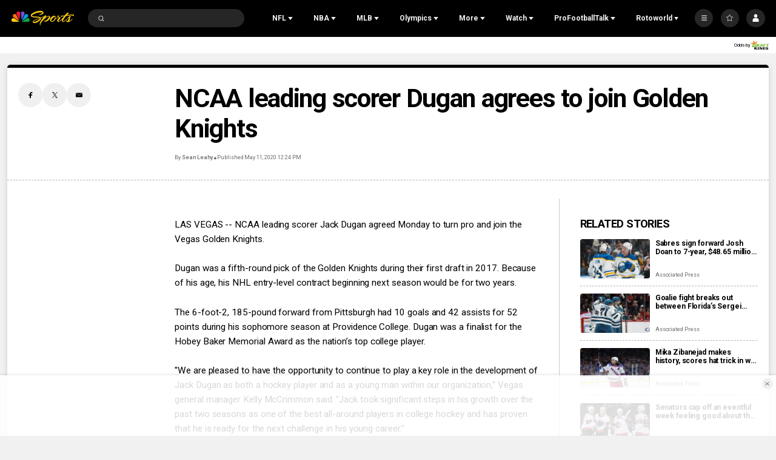

--- FILE ---
content_type: text/plain; charset=utf-8
request_url: https://widgets.media.sportradar.com/NBCUniversal/licensing
body_size: 10803
content:
U2FsdGVkX1+dGuI/9IZ6Zvbgd0YJHf9h6lOf5+VsPU9ZE9T3cSc9tomLhn+pp/CuA/rbNaUxloMoon1fI3QmH2T5p01DAs2sV0zKbVmIRwl8ODsFee7R1SxDP+foB8Kz4MnT7TqoteMSAGAtY2EK2EOy8jr3IRfPQPFCjKLHctK/kAZnGGfqmXAeT313Tv6sW6ZzM/58kpVo3h0+tjr9Gu2lZsJ/3DNaZ9J3xKjkqeNQgnAqPREOg1UpFJlhfaP941SYfi0/uycP2JbBL+8uKnzdOpWxUTNCAqgiA7kUOy0Id362vAKILYBxXPpUemPJgvaJrAzy5yXnYaZWlcRzkYivztoPMWs72EZA7QKTQwZ/Ptuo41GXAItM5nPMztlMRiUJR5Ov7HxX6PA3vH0Tghc/9PZ2N+cEiGQnAs1//4CBiDqrfjn/jCCPnejd9fpvjRChC/dusBEezc2J4QsAFq8WEOMYXHYYMsp4uNw0xdSY2jpOgHkfnzkSiJRqvAgvg4Arx9QNEbiS7w25bUYRtB4xuqdPvqrcYujAuBHgp2DpYZFqce0C17zLHmmk8TLeW9g5K0+TZ+1ewTp/uKkg9OTQCekGXIOqwPAlYC+6wb6yciPN5QzVjrr/o2NAwIkqM0NqrlOsh8jYl4xtyFz+COf4+Vc1UGGufdKul2aRnc2vkfBrU4tHtMj6P5LMOYjUwknw9b2ClRjrPmFWcKmXZHJOUSbJYHxLT6U4Dms5kpz2gRnXrd8QI4OKeus0lA1r3NX96dZ5U769cBLWEavKRH5ShcY4V8z44EikWRX4/mfNrcIvxfyrxO49k8q627XFNKIMRHldPIVweh0g5Cag6x9F4jeSlRGndNf71QsEwR/fBQHwrBqwq00h6GE524r2NJ3YJ0PkL0GIT5J9DKwhxb+T2hKt5xyxaeO5zt/Cyp5unSfM5HGXLiRIDvq6x+ozvdagEEgQEuRGYknJaEMAfKFV41OVkqj5MLuCbPVWLaVoZRuGSmnPf+Pfu3Yx4HHza5aGK3o9lio5FGl1mJE/C5CubzBOWjm2R9RDzg+NhkcoUJZ/jb5benl0edUh/VyNV/NIk1lWQMuFGXOXySArsR9ho5SipQR/v7AfvGhWrR4pyAm5GgrKtKCFuufA5fYjaqvmSxD/nbY/PSZBTqR6Sbq0KjIq7gQDUV7VkMlLdNz+aqV67+zdhhmey4beVvjOTmumcjl5bDduRTH6y9pplr+LajSBu0AuzqOVBp15QGkL/0RAE73eHBRjUQZUcPlO9qx91gdCs+QgvZbJDADZDyG+//VwQN25zaL8LgVTKsSM+3OV7H3HcHxldy/onWV7FX8l0ag6rHkMFYDZgAZkbunDA/5unkUuL3mwkJJxv4b4+JAcOdHAURKCVQ1vpKsFkOoFDIkYcCA9wLtZQm+uIdSZlv9pyNfJw5rTtfANITosr2JcsydhIasqAkcLBuIoT4v1xGB6sAz1WZ1t/2IoBGXb8wPF7iopPvk+NCgdaVp53+iI/iS399UkL4HO2InX8E1eXjNqflAuYbXEwGpZ6csGbsDMsFrCXwi38/xXJJCxcpTQKffLgfD0i7UYX9sXfdfzt/djDqiGzfCM2HF7RwmJcGNtqCgQ/Rc9q+EC/kpT/ScHh5y0eX8o6npKSuM2E+9nAISYLVVxDfphHqkTLKi4MxS5zKyjNMQUnEGKiOy82fofKj+pfJ7y5TtVowFQrhlL1/r6RTj99ZnCxKg9d2GUq9XvYmZoZ9h/EXVf1mXUaw239J3cgIhrxy3CgYOi/QeDhX4eJyxyWcFT4hpug8/fC4VOw/fJ6e2bBNdzgs5q9Tf42RrzcCFS1Wd21q6izOB0bMO0llMoCQ8Lmw19SDU9GYtJiPLuA7dzKufYF6O0I0/i6ieiDJIbKU7EBjG49T1fZAOxqpgbUJXnwbu3Hbr1GkJ/cPsMrt/Z1BWZxeTeZ1K6BuPVMHwaWCn1BUIuPrq4NO+DrfvdabPq+GA/614YcFtdkWrpRwxKZXTr33h0am/YoCbKrJb2gtHppKNLRKTrFKwRyYcA9gxkmFyYTvXXdGqoyJwGUwtrVPbWbyyaaCE2Q+Nfj8cZr2AIrbt3zzEVbUtY5caXrXIF6QbMKa4k0WCRs/xYPCwj1HgfXt9xQ5HLj6lB+XLUnjLtEsX2hZqo9RTf7FFof0XCZEGRMig41nJQ9FxvA2sTobWZJqklEUaZJeHgHsMqx8dwP0mFYChsgeUunBG7lu2fPTYG/typ5a+rxOTlMjEHAGWYirbmmYWNUNMkLF/Mz+EQZF6BrSUu68C6EE63/UxC6BNAObYeVONfUvs7stmhpoT8DC+WwASOeYHyoQiiRlGPDK2+vNlPIhgmIYwGksQD8Tcs6PGU4JRrFu26bXIuIV3fbrC+SqxBNy7zjgXOaCtHXvHLhURjDQeVzXeEdeLPockZlQh7UsaW7N6EgZd2dsvgz4kJnH1nsrrqj1IRl8hZ0VZpypc448/RJ5WKztcHH58q278S+16p9SJspTt04lJyhTT745JFah4s+54901WklXMyACppFiW9dc0iCsMp8+kpU6bQbvFS/UAux3chAidR5mH64y+5wTqQELdsrTfHaxamoROMarK2vYd2QmC+C/KJZkApk4A6hi5hddp9Tu4K8NS+QfsKkELmfTAuf8iQ1YumJMRaTyrAhg+5sq/NIASJRfOtQPNb0ZFfHzv0rKemxSnwGpdfljJzKSWcL0PmJh1DfDuSUoz1l/X11NBX+OkVe3ZOSpyvrMnh+60eNa7MOhJBDPrh5EkA4fUcHouDbGCyIdjX5FAw/Av3xL0erH0uRFXA9EDtaI3qzs1MILayoeYL5eP7D9kqSx7hPGcEHEjMGzZ+/5MU5h6FgWKKKUCqsFoFU/cr73C/B20gknZodwWLS6XJUX2b9AkA1Z//v5JxpjJ7utWzqpFxX9hgWuk4a85A2XdnUG0yb0b9vZ4BBSrj8nPeYdkhC3UQ79QLExCxQuOAMnmQWatxGQ1lq1QieBWLHT5kOQXoMMtvNr7zyG8opokI82FLX4jeh3pyMIltNy8xrwaePc5YdcpYPwhlcBT2Wx64o/aean8gVkGgptP4Hmka6QUZKeqVuZF3p3ZKFvaf7rd28XNmgVuDydIO5n6Ndy4qGqxI0pfDUwvVs2YHzkdOXr6sivT4EENwfuF/T8hNf4k7vERBRa0aYuLC6DoGzvLVDgPDldg4ogpel1601d3B2eumlALQf2sofFBPxhBhF5PAUYjxIOkKZu15RKf8IeqaJeZkiO+bxODRX4fDLfYr2YN2kOHQckQh/ATrH6u+m3Lp1k27A47xvJjKjaf02ufbe9yYks6GeUwoytfaOYFN6yj6IKuI5vh1JCI3XuJ+yl11B144A4dvWRUGRgqnJl6j38hdxzNHhQmPP1gZ6nwMAVrmDC0IIZYl+Fk+cJezHrKqEC5L/IDhVEeJs/JNe7P4SXum2N7m/lTikrU/AmjPnY3tCRiP1jI/+6HrLeLpBRiHgROoWKD7MBmbff3cFpS1JxkQz6/OBjrDx3IsTJWArlftaXavC4IJTchRkpLiiz3GA3dEgbx+rkbpnf0/Qrm0s1zm07PDf2AWeRCKfKMI0+m/uGft/BOrninpj8/y/nuUeK+47ORYDIAiUX386vuvxGOHX+wnmJAQVc0zCUvNNreClLI2/y8khmfSv2BkqM0wnyQpI7txnBmTmNB5rBxaHIko6/+ytMn/qq34k7wI79H0TnVcmpaHcNFMWmGe9G3L0LmX5wZxEtOT39DWNsohCBYtEGOdYyAVLQ44qbxMndQrjIvhRrcl5h03pPTXp3FUSNRMr4qbXHuSLNdaEkCVYg1gzDcpmEvyRreNd7/03iXEwi9PdeUSYoBjwP8A3ZolmGCUjSwxibey+qmFnR6pA8E/2uM+CJHZRbvVoALX/zBa27uuFdGWYcN/Ppq29NKVOLqBVf0Zs7NnHtkD2NOKjHY+xch6ZZdD4LxhQrydMh7ZSLlTAYNyx3EwwI9lGCaxWzZhiWQAJhxrxzjr6yKTMaYMwwSo4PrW6EsWlDer4ncSK5HLf4VqWfn5LxdyGV5q1vrJx2zIGKeJW46aq8YTilBMd8MbVHSUy2hLz1XTleDY+7hwsvuFKvU3TVnI/6AZrMue6frNz/4lGSTOUAINnLKqv3dZc/uO75aXnWLsJy3zdYIMsOecxMyj1Gv7w3AmoJlXsQSo0oFdICjyvcvcMzgm4UbOlmlpCULXZx90y9yF4DV4hoblgpKUpdSilGK+HroR6wUKW4+b/QuKA4wxWCTrT07jF09j1WrNRpfU0Ruh2j38YpR/5BS94ElhGNmeutxlSqI7Vf8384qhKTnr/lbeC97gAx3U6w5ENk20LnABk3ufj8eYW3mLKOJyVJ3OxlARsl4+Ea7zmtFnz/Fr9TiduLOC0/H7Tg3hXtX57NhWLBA7cD+BRs0TwtAMwf90kydLfYZOVpAp9lBoUa/waysfVN0ujQjIN2jKlsDDofDLKa3848HvUG3jhNvOWuCXionVV51f5bcdmHFSbZzVEdL3J2357iiK0256cPU6KjS0WdNiTpumz4VZB/oAK8PU6lH3Bow6PLKMRsZuNfvi9xg+/SllXJa4Uk2e9nZce5UFEiw8DXZeQsefcXw+A7pfuOExdQTpe54aAQTZlQgC4kbkVgFGZTEm21YlH6UyPVARzRH8dJCQwP3RpEdQ2QdHeUrvgXcJRzt8atXEqfW8aW53+UmZ+gsrtt6QL2u+sphjBqCWwhhpUUylRpXxMS9oAYnyL5wVEJgO131E/0kUcanD/VD5yfA8T/jF/QMxcWIcmDAd7Yktr5S7T+pkHPWPBk57ocuoerecgtr4nqlmZtVMGE0LpGcznQ/OcAUurvGkq22pLu4XAa0iHM1bR8JHD0aoZntGRT2Xjhc5ZvW20yUjePUY3FRkOkv660Q/9PfpsfojLEdOphcGQUb7tEu+SKJGpEYxBp1iL9YiHDr/xqNGJtDk0tRY/SNjuNJF9m/8s0EOH7Q8+9ZcR/2WvecrPZ4XVzmFO/1zQ02VkwOJ/fQSBbForyjoOGuxLwuKStv3HEbv0MDgxjM1vGZnVc4E2q11R6mJIenAGviDsx0G1xRjQRXXBwg5/ewLDyvIymejk2V2ZVlWpHIkx5iQvYS5ZLKBxNl2k9EmhAIeHmdbgvtT5+7Pk/oLFF5VAH0Lz1+2kIr8yQCDxwyw02KTJ9jJDvEdwrA0qE+1HntNDzS+gMfOGKKhaV1akKolZc+fczBgXWl5Pa3UCiiB54PahsOxLJd75kuULuiZrQ0yvLiek7dP9iWeG/NLl7u8J9of6FHedbmMtekCaqgO4A0p9EnQn6rMZuN7kCjeBZAd1ZZstUd3apev9UKv253JW1pRXZcqNqu7cy9ts9cCk3DYfPv6JRrssggzTDsqQFne1dKLDODYqL75VAMdy2KRHM23TEhf2OcroJll/1O5AN9M6F5f7FQHOnEl78wlSoehhb7zcL5OM1DpzY9JHYOk6bq7S/ucqUU1M1rFmsoln0LN77ecRwOmVyfuAtUcJ27F3Nsg54guXei69UGpCwjd40qj66h8kRhk/iCRDKXeLer3aWFNWbNNW3Q1pIY9K7W34MrvemQebkHDNDVrs0BopGFx37hqxXvi32vjg+Nf29Zkki0uSP/kT+XRPQbvCT5a42NS0UDxES7pon6J8YwBBcIovdrCwiw8vZDtNkqXGg+ISga6E25nxRAmpwIdBOJJbhyRJjR6Har4MICbSa5r5b/M6TOUV1lotmM4tg8BWKrojm7keRPEh/w+IdhQHpE0KVqbNm/pSd4zkAd0VkxSKaln3d7EkCly5H12UUKVTDaUY8ngz7rwY8TLRbc+AV/QM7K3aHeQqYYHBgJN+CzA/B3mwFRW87CxBoPGq4rPT2mMeErH6TWoA/[base64]/MuvKrCwyVwvr6zmdqvXMvGnyMAC/OO4TrAD2NXu83f23XXsii+qCtA6bj3Xm7BodFu3Sv8wSPl6j9CcRRiQatLKn0c7O6s7eVzILgKxCAhkjsIQnY8OIeqaxPlBNMmquMefPjYBnPPV0/XRo8V7TQGOkS7CuXmLLYR/ilMPxMuMKfUcFdoVSXUrWyN519HpXzUyyO1tfcfFHSasCsQKeWsLTtzo5ofC0JS/wlqN1nX830YEYgLnpw0Mt0hEmzIrAyl68+bO2Z66OFX6dj96s8tAqTjywnJCEg3aEDQAqTYFmdETVeluuuSgzDIcDggp1RQ4mM2X28dd9/eyyIlgmwXQSe6R4ofJXGsZQUzHuAskhhRGcX3OowW0jOUMZO5yY02ziSr1md4KITjUO6Va/jLdPhoP44hNzHsieHasnlU7L7FbeKl+W9FzoZ1qVmMSG8B6ig4EvNMrL4le1ueoe9Ig0Ejj45kT6O13QDZCLPJVbh/nvVXMAxrTOqg9IB9JLYnjRtonUUCmbXmIVfv6rQphfzOGlE9Xkz0YoQmjgf0zXJYC4TIG/Js4CZuBJ12mg+C6QAHtGEY0NUqZ6KaAwsMdgb4k2YbIfj23Th7VfJsTTMIu2pHuMsqmreVmJz+kN/I56PYYHOv95Rqe+P8IW9VOq7ff0gzjBEFGQWmwFdzbFGfHi2oJUrP1V1FRnAUd75EYjm38srj1378hnRf3/oYCKMOUQxcEg18vWLAz7akAIowq3X2IWIMbg2QtuvW/8GelxjDhZUJCC0Tiqn9A/spW+ivdHLQtosoCHTwZLb/rM3Mg15R65C5dgaNjbQqxLBnOLp9RDiVnr/[base64]/aAahRESnoY9Ie9B8zLqET+mNfIWlaBjn9AmnOj/KZLCUEyd6PVDAmp0BhOCHpea7yXKYaSwFUOcYf1Mh0v4MbZn1U6t6l/iYhRJQaPksNViixN5CwsRIKWUeigDhqEU2+orPNBhKDpMhd3YniP6+CrF2urGlIGNi9X7TUQpjq/vF2jHM+SP0jtKdmO0RRSqhEaqPqoF5BBMBjAG24GtMAjdNjOs84PQMVDgn/vv2mK5vUwhRHjV5QMuL6ntddIa0uMVT5nOjjDTYMWkkCHVxcoINX/OGxbsZMw4gaxEP/DDsjbyDjTPw7SFGlv3XzZSs0F2v6LexNmyPBugaB2s7KWqbdg+1mquToHm6eVuP0rDnUNdt2i/fEwl3ta8AWf09r59YImqKAcDDuDdGlZUPfjQv50Ca3jQuT7wcMVHoXf6Xjc8C9dtvanNZN+BsQsV7KFnvRqu1Mvnkg6QbgNJ7WJxJZ36AS0XQVGGaJ6grp8mICXR9W5NFe3ggz3C0+vfAkTHuRtPwH/+AzQs92amG5DWDfaMfuk67cemQvPWn6mDnYK26fN4TTCVAHHcPBEPR+ASSZLbFoY1KF7aPfYi/uOBvOEgjDtzMmleteDVOUOUeiDJqPE1Rh4kQz9r19U5DlSOjn+iH/+Q5oMyz12kd9CNEoKlFvFIujp/cxrOXNA6OatAJ8cqvZWtvwDyx32DdaqiL4lS1F1RRvZ/Zz5rMoDUtEn/ugad7NUo480KZgsK0lQ2OEeT07j8TctftK1eOzuIaKmMQWSRzHElI4rwVwjPOHu0QzYRW6aO738WItop129+jC3mV60ff09Cqgaf0nPLiDUhgU0AwMbZUE7z/Q4/mctJAkzoki6UIM7lDZcQruGEi98NOqPR65CQs67+Ji/fyQdY88kf9CXwkmeGNhO3EQJ7ekpAF+YiIk1Cyb5S9DKKkU7xanxF99lt6pjmU6xb1wGrBX6DxvAEgaQcAh3bidtuiBdTb1xtI5yD8uCxSp63kQ7kWoJFILOP5yGN3f0KxlddPrapsvVcca5Z24dR253ohIu7p1hfEhNOD0X5m4N/G7nUyr4p+4wTBejDx5hiQNKJiK5GU9YTXlvQDfkkxKJkoIgBKSFfDXnBevglFqFpMY5P45Ak6UgaAYdfTyOV3y2LGIrL52kXF0YZp/w80RA1B+tktjaKm/iirtwZZDPtmfvnb1I7QlhbBYEvaqyLXB8e9ZaB224cGLx1DjZSONWZz1X9OW1YhcWwU3sjyW0dA3D70klbjodAAgyWEf8UEvTejHR4CS9u9LonpGclzzox6LwHr/qVbOdn660feYTrQ8CeoqXSU/[base64]/oVXk4HVUENKK/ybMBwpafVh4zxXzHmgOqtUM79E7CBvodE1boi/NX7iiO5kHEEXfs/yH1yQlTFVoT9reHi5qHvcfHXtWeZ8t02uRsh+7iky7ntM1umJO35rY2F+zO22uE8UUNhy23zb8oonnKquhGHNebqbaIU4v5RogxeX0ft8q2GHvGVIDMS8QDJMtr71IzR2Mku+rD6Dha3y5R4PP31uGQryVFANBLI8PKqUVFpHCZxsjYRuFeg5/QtwN5klav8arXDmC3qK1XWLT/Gfg4xc5O+5ZEB4V17U/zemGA/[base64]/FiPL5HlwYO1jMoJIYJHlijGqe4Kj2nYZmlTSf+SWamaWVGg8hK/lMLEHplC18p+IOfeALsUvhIusIBe9nO4uqE9TlFfuB8mFexOpbOUfRvIOUVQQo8zE09GtfY6VqAjUzuFdfkyWiSwwbFBObVjVreKT93fuTcV1lQy0qwYsp03/[base64]/76xeQ+dZRs7d6n3dr1PamlscLnHLwzR7bMl3TT5G91jwewcLnjfKeki/nxCcRW+p4kX6MUDGqJ8NmaobFQr/PpQuJDpjUfmtTV27FEHXrzTk5T41FqcDc5LcAv3oAIrNwzfvoyr0oPTolxTAyJcowrvmE/HMbKFC2k1Vt01FrsNM1UFm4PbYnPIOiUbCIK+x87R8kzn66Su6CBTBBrcUL9SDLTVeS9Rh68C6PwpYZE9LGGFHPwD/vSp+q7y5JrX0IElo88dbhsI1uLDfJdD2Nkp+iiGR3mm6dm9ywuhvqt7Cixj1FyeB54zcLi6o3gCnOxyyrkcwImYeIUha/pLMyBYgD2PFUa36TKaO1wrASDTxutMnI7QBjBwLERi2jDguZVimDrT4DXXOnzdn7CFqJnaNhVep0JzZ7MyanvMX/oAScMxzncsqfhdb3N4Gg7ewi+2A/5Pc+EEZyolud479ThFa+MSs1AiukrAOm3D/Y/1HICSMNMiWN63VZlIcSxfdwHE3kHwGmeHSD7/SOlk4WkvN3B6JHxuH4zntvahQXDG+s/dr2NvvrHLotOh7G+9ocGjvyY5iq6WvZvUFQxoRbfcO2nXprPs5PUudO63LhA4qA2twdmNXnxZ155TtlAk7jCRcSi2FASBdb5IsLHOBGJ6asbETRgQEuwOyFkt1dp4U1mcXdfM+LZpLxoBtiFTAIx8/6k5ImCMslheXMDhBOBWZb/[base64]/F/ULnmzUw7BBEV115ZE1oUODQugHwLpoMN0kL9eg+dKVN3CUen5/Y14CCjpLeYceFwadkYa564irJeO9xqztepSGrW+CZdqSRhmOg5hxKy5UK7HANj5o0Vh8+c0dk465js5St+pN1weyIjf0nXevi/vcwwqkW8fAKfCosgx3x+0YhSLvlWYpq3LACabcA+Sr6FVuuUxktVzRzVMdvP+9hF2i+ovEr7qiXEjvsAk/oVc14d56uColXi4R6LmGr8KXXkRW2QKPvTYB2kwKtFntQq0tBd9F/+xAprPq93+rStlkIrlCIr3dGche73gomKOEe55P6Qqa303hrQgifD6ucVOKKHDPkaNRXCL3IAVX4SiESJnbrcjtJ1JqeAEe3cSTD4DK1EHyxyAI/na21307bfN++PhjV7Y2k23lXOf4HxGS0COQXeFRZDpXxr0nJBrxvvRCs+twGyHnI9V21HbFkI6/+p2YP0LJr0D2KlvgwDcaYmbgQnXrDcSAmeQuB6Wq40HU9URoT+WxhlECh+f5/ixo1ZYjCHbsL7ZHgVkMM6rwA5GsHAynBdaHRxcWnHY+crZjdOOjkvnB2srVOXUCiWZ85nVLTAPusvwAR07ht+99G6WAmy3ZeesWq+RTSLLwk55XGZAru/UJ+k89pbhR9FsHokBtLtP/6isUZDvLCjuKdodnY9lkTmaVrTlXXZCm/[base64]/6/[base64]/91Bl8yWHt0gozZbiaB/QbJKUXqYrCYhv1Mu+YXaOX1JAf67ThlrKIqfjd0bECMJIMapnAzutEaZLP7ylpaxKHiuO33dKf6RNmIkIAsJqB/mkZbNoDStWVqIvdRCjuN+6HRGoFJpQBK+9s1s6aA+qMt3L/NOL7eUv4ewwfuH3ZEJymerkufz2ixDzrbJWSbrow1O/dRi9k6TEqvzgnEST6K5bE/WwSSzIKfmvPYZz4u/zKbq4uRjNiUdnXW6W/jCaVEhdEbGAE13aYQmGpNIb4BMatfNEJXsmmE9IHDNLZtufJrGfRMfUZbDXD2YCxTJVZyXG01N8XHpXnxrVmhp3vxghuSiyxnSZCSAfmEwbQNGY/27utzXhc0t13Jk06wZKiyI+eQA7Gpr9B1c8iGTmiUIW/y+LH7AheInZAQ82BoVUE5i0puK7DYU8rfK6QGq9mdKd4bfJfqsGEdI0cw4z3l99tqGdB8KBDLwuwdX35HTIu9tjiW7uC59o7cdxVJ+NN/gysny8M+VQfJG2xxRYOzjgZ+AExpCF070ls5Lp4T6Uf4xEo8cS+StX3H7Cm8gZT0ACpsJH4WkriovRLxtUkiVT+MeUdKLgxvL+BR4e5veRUYsR5xqioXcA7wjSNohkEm/D/zh/120DpVHvFZcuYl/XaHeCGOHL33jBPcQ9AEoQyUwgkCUlSYU15v0fPFcCphaI8GSJcoWNyZOZ9zmcGi0ggRZsLyVqQ6o/l4+f216n+5Kbk3jRCl/dzEQNH3wbm8yioK072d/iwwH7pMvXqp47iWsQB/BTg72bCuenF8ufHe3W5ppHfQzeNakL759VS8QfL7WXrgPVslOAL2lgIovVXKL4C9dyIIdqi/ymcXqNbEAEb4lvlTM/ow/j2oLRPhF2Is5jz+CL2CsB3XKLztl2UdUP4VH3p+9tCndJ2MtSWX0EmQdI+csnlPz9163EiPInOVdVL5KQ7/M6LdQvG/Pe5G/qF9OKkJq/rSQpVruH6uiFmVwkI4T67cqsbd4T4IarmtxR30hnUWznft8e94nl2TBuIchis7lTcngUKiYtlWKAUv6tDKPSi2Ci9PCRLCjWgbdp5z97YhUhE+yf7zdKNa+Z9nxbIRTK2Ll3ly/GpVLynbkwLoBG6Ixq+wtj9igY/PrVOViCCOSbtw7ZOnlhBY2G0mxYDn6w0dnbWGFqyagkqxzhR6oatjPm4zuS4mXXcf5Pf1hIsLRbSSizwuSvlvzSzGfQwAjLFAP0XoIYx65AYrWJRUIJ66zc76elOXweoTqHe/aaw/HVZQTv8gHgoTf2hwNGdPQKtDm0bQMU+Z1iZGOwsvDGAoSthk00s56gEkwD5vaqUzOmrw0XAi0u7NrVCFvVrKxgc0TsXF+XSXzQO9l3on6ZkFeL9qR+XJCKXn3VRjtLMquoWZdCfPafl81st+N/LR0C9h+DohGvG7e9hQyXIMWm7zIpnXFGriuWTJtZgsgrkEhoY2NjEQGjDfsKzr3ttiQm7eq3/ezbOsLl7IlAYlYURglgOgW/o3veZm6272rDFTkGSBVP+IlwDtfqGMue6HNk+xZBM07G6fkQ6sg5WELb1fEwxhKjIFKrT5Td46zfIJOO+6CK4Z+2yGeaVFOSCvBc5XtwudNAZFcexbm29F4TCzRpOav7Uah4Gw4RYKGhYtcHJ/+N0QXLGBjsRcUMt822eVkDAUkG9uMMChICl2kgxWEBjAyPGeWfVefl4lla6eXseWDQTfaiQs/bxscujkIntDFMMZvwJVy2slGKMg03Og4VvZthwGYp54V2qUQyDl3ZnNcGMp4O4UNIWyVuiJwi/JlHvToPHWP0hY53dYl6hzDKOXQs7DroUZi7EBmpr06PlA26tLSbD3UA7BlqZoii8pWpsPSfWFG/V3sAH/[base64]/3Prh3a7FhgbF/jKJ6lnyfzwfkW7fEqpu7TVuKv+dVYIwo20Y65MgjkNg1r9kWAe+oHc7uZNcgxpSJUd4Mg4B2eIcrcfvMqJkhxI2MLgWCJVXGWkcjg0NitJNxsYfnUGeZUwO+EXALEvNBSu8XRZgXjVaKy/2Y+ynEADhvvvvy+7FKQmphBsI1wr7t7e3doCKQChQTkCLZ5HWP/B2LSDD49okTBfNoA2YXSvRRKqgCKHHfROJvcuNxX+S+zpGKizGpUF7b/09gNL2YPuKYYhg+/Gz60/u6wsIsq3Jg612KdXTof8b+gxcLXPQoPZibVsHjsPFU=